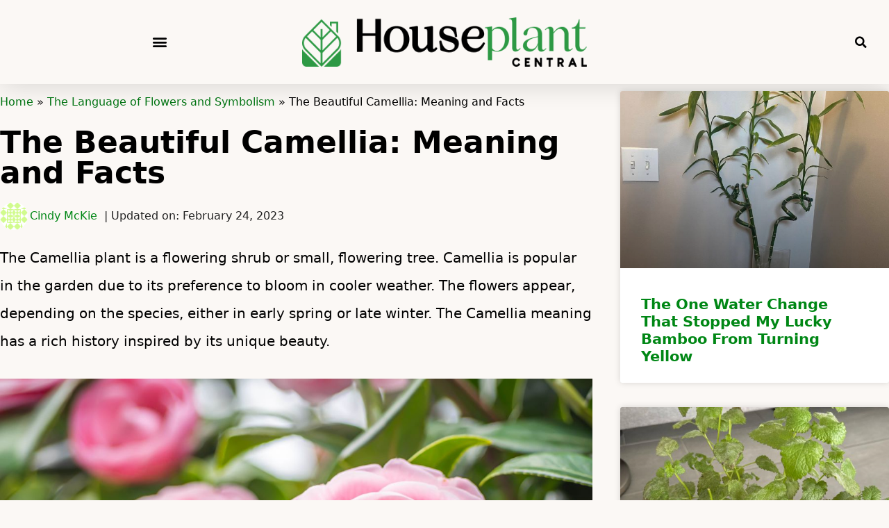

--- FILE ---
content_type: text/css
request_url: https://cdn.houseplantcentral.com/wp-content/uploads/elementor/css/post-13811.css?ver=1767875624
body_size: 541
content:
.elementor-13811 .elementor-element.elementor-element-313554e3 > .elementor-container{max-width:1500px;}.elementor-13811 .elementor-element.elementor-element-313554e3{margin-top:10px;margin-bottom:10px;}.elementor-13811 .elementor-element.elementor-element-340d110b{font-size:1rem;font-weight:500;color:#000000;}.elementor-13811 .elementor-element.elementor-element-340d110b a{color:#007312;}.elementor-13811 .elementor-element.elementor-element-5f2bb115 .elementor-heading-title{font-size:2.75rem;font-weight:700;color:#000000;}.elementor-13811 .elementor-element.elementor-element-6c75d6eb .elementor-repeater-item-14bc9d1 .elementor-icon-list-icon{width:40px;}.elementor-13811 .elementor-element.elementor-element-6c75d6eb > .elementor-widget-container{margin:0px 0px 0px 0px;}.elementor-13811 .elementor-element.elementor-element-6c75d6eb .elementor-icon-list-items:not(.elementor-inline-items) .elementor-icon-list-item:not(:last-child){padding-bottom:calc(7px/2);}.elementor-13811 .elementor-element.elementor-element-6c75d6eb .elementor-icon-list-items:not(.elementor-inline-items) .elementor-icon-list-item:not(:first-child){margin-top:calc(7px/2);}.elementor-13811 .elementor-element.elementor-element-6c75d6eb .elementor-icon-list-items.elementor-inline-items .elementor-icon-list-item{margin-right:calc(7px/2);margin-left:calc(7px/2);}.elementor-13811 .elementor-element.elementor-element-6c75d6eb .elementor-icon-list-items.elementor-inline-items{margin-right:calc(-7px/2);margin-left:calc(-7px/2);}body.rtl .elementor-13811 .elementor-element.elementor-element-6c75d6eb .elementor-icon-list-items.elementor-inline-items .elementor-icon-list-item:after{left:calc(-7px/2);}body:not(.rtl) .elementor-13811 .elementor-element.elementor-element-6c75d6eb .elementor-icon-list-items.elementor-inline-items .elementor-icon-list-item:after{right:calc(-7px/2);}.elementor-13811 .elementor-element.elementor-element-6c75d6eb .elementor-icon-list-icon{width:6px;}.elementor-13811 .elementor-element.elementor-element-6c75d6eb .elementor-icon-list-icon i{font-size:6px;}.elementor-13811 .elementor-element.elementor-element-6c75d6eb .elementor-icon-list-icon svg{--e-icon-list-icon-size:6px;}body:not(.rtl) .elementor-13811 .elementor-element.elementor-element-6c75d6eb .elementor-icon-list-text{padding-left:3px;}body.rtl .elementor-13811 .elementor-element.elementor-element-6c75d6eb .elementor-icon-list-text{padding-right:3px;}.elementor-13811 .elementor-element.elementor-element-6c75d6eb .elementor-icon-list-item{font-size:1rem;font-weight:400;}.elementor-13811 .elementor-element.elementor-element-4429e7fa{width:var( --container-widget-width, 149.596% );max-width:149.596%;--container-widget-width:149.596%;--container-widget-flex-grow:0;color:#000000;font-size:20px;font-weight:400;}.elementor-13811 .elementor-element.elementor-element-4429e7fa > .elementor-widget-container{margin:0px 0px 0px 0px;padding:0px 0px 0px 0px;}.elementor-13811 .elementor-element.elementor-element-27b9c2a4 > .elementor-element-populated{margin:0px 0px 0px 40px;--e-column-margin-right:0px;--e-column-margin-left:40px;}.elementor-13811 .elementor-element.elementor-element-1b7779e5{--grid-row-gap:35px;width:var( --container-widget-width, 141.391% );max-width:141.391%;--container-widget-width:141.391%;--container-widget-flex-grow:0;--grid-column-gap:30px;}.elementor-13811 .elementor-element.elementor-element-1b7779e5 .elementor-posts-container .elementor-post__thumbnail{padding-bottom:calc( 0.66 * 100% );}.elementor-13811 .elementor-element.elementor-element-1b7779e5:after{content:"0.66";}.elementor-13811 .elementor-element.elementor-element-1b7779e5 .elementor-post__thumbnail__link{width:100%;}.elementor-13811 .elementor-element.elementor-element-1b7779e5 .elementor-post__meta-data span + span:before{content:"•";}.elementor-13811 .elementor-element.elementor-element-1b7779e5 .elementor-post__text{margin-top:20px;}@media(max-width:1024px){.elementor-13811 .elementor-element.elementor-element-74db27a6 > .elementor-element-populated{padding:0px 020px 0px 20px;}.elementor-13811 .elementor-element.elementor-element-6c75d6eb .elementor-repeater-item-14bc9d1 .elementor-icon-list-icon{width:40px;}.elementor-13811 .elementor-element.elementor-element-6c75d6eb .elementor-icon-list-items:not(.elementor-inline-items) .elementor-icon-list-item:not(:last-child){padding-bottom:calc(6px/2);}.elementor-13811 .elementor-element.elementor-element-6c75d6eb .elementor-icon-list-items:not(.elementor-inline-items) .elementor-icon-list-item:not(:first-child){margin-top:calc(6px/2);}.elementor-13811 .elementor-element.elementor-element-6c75d6eb .elementor-icon-list-items.elementor-inline-items .elementor-icon-list-item{margin-right:calc(6px/2);margin-left:calc(6px/2);}.elementor-13811 .elementor-element.elementor-element-6c75d6eb .elementor-icon-list-items.elementor-inline-items{margin-right:calc(-6px/2);margin-left:calc(-6px/2);}body.rtl .elementor-13811 .elementor-element.elementor-element-6c75d6eb .elementor-icon-list-items.elementor-inline-items .elementor-icon-list-item:after{left:calc(-6px/2);}body:not(.rtl) .elementor-13811 .elementor-element.elementor-element-6c75d6eb .elementor-icon-list-items.elementor-inline-items .elementor-icon-list-item:after{right:calc(-6px/2);}.elementor-13811 .elementor-element.elementor-element-27b9c2a4 > .elementor-element-populated{padding:0px 20px 0px 0px;}}@media(max-width:767px){.elementor-13811 .elementor-element.elementor-element-313554e3 > .elementor-container{max-width:1600px;}.elementor-13811 .elementor-element.elementor-element-313554e3{margin-top:-1px;margin-bottom:-1px;padding:0px 0px 0px 0px;}.elementor-13811 .elementor-element.elementor-element-74db27a6 > .elementor-element-populated{padding:0px 20px 0px 20px;}.elementor-13811 .elementor-element.elementor-element-340d110b{width:auto;max-width:auto;}.elementor-13811 .elementor-element.elementor-element-340d110b > .elementor-widget-container{margin:-1px -1px -1px -1px;}.elementor-13811 .elementor-element.elementor-element-5f2bb115 > .elementor-widget-container{margin:-10px -10px -10px -10px;}.elementor-13811 .elementor-element.elementor-element-5f2bb115{text-align:center;}.elementor-13811 .elementor-element.elementor-element-5f2bb115 .elementor-heading-title{font-size:1.5rem;}.elementor-13811 .elementor-element.elementor-element-6c75d6eb .elementor-icon-list-item{font-size:0.7rem;}.elementor-13811 .elementor-element.elementor-element-4429e7fa{width:var( --container-widget-width, 319px );max-width:319px;--container-widget-width:319px;--container-widget-flex-grow:0;font-size:1.1rem;line-height:1.65rem;}.elementor-13811 .elementor-element.elementor-element-27b9c2a4 > .elementor-element-populated{margin:0px 0px 0px 0px;--e-column-margin-right:0px;--e-column-margin-left:0px;padding:0px 20px 0px 20px;}.elementor-13811 .elementor-element.elementor-element-1b7779e5 .elementor-posts-container .elementor-post__thumbnail{padding-bottom:calc( 0.5 * 100% );}.elementor-13811 .elementor-element.elementor-element-1b7779e5:after{content:"0.5";}.elementor-13811 .elementor-element.elementor-element-1b7779e5 .elementor-post__thumbnail__link{width:100%;}}